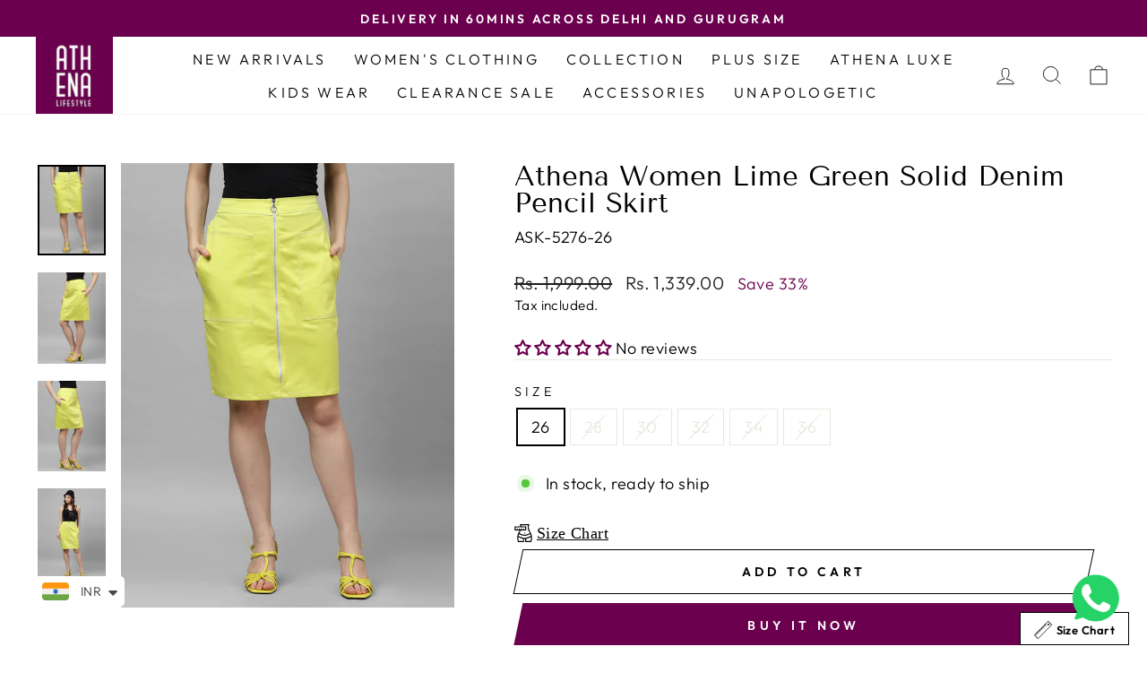

--- FILE ---
content_type: text/css
request_url: https://athenalifestyle.com/cdn/shop/t/2/assets/custom.css?v=74422508102498230271738560672
body_size: 497
content:
/** Shopify CDN: Minification failed

Line 27:19 Expected identifier but found "{"
Line 27:20 Unexpected "{"
Line 27:30 Expected ":"
Line 29:8 Expected identifier but found "{"
Line 29:9 Unexpected "{"
Line 29:19 Expected ":"

**/
@media only screen and (min-width: 769px){
  .collection-hero {
    height: auto!important;
  }
  .site-header__logo a {
    width: 86px!important;
  }
}

.grid_product_tag_salediscount{
  font-size:calc(var(--typeBaseSize)*0.65);
  position:absolute;
  top:0;
  right:0;
  line-height:1;
  padding:6px 5px 6px 7px;
  background-color:{{ settings.color_button | default: "#000" }};
  background-color:#177e24;
  color:{{ settings.color_button_text | default: "#fff" }};
  color:var(--colorBtnPrimaryText);
  z-index:2;
  transition:opacity 0.4s ease
}
[data-type_product_capitalize=true] .grid-product__title {letter-spacing: .1em;}
.promo-grid__bg-image{object-fit: cover;}
h1.h2.product-single__title {
    text-transform: capitalize;
}
.collection-content .variant-input-wrap label {
    margin: 0;
    width: 100%;
    height: 100%;
    line-height: 25px;
    min-width: 30px;
    padding: 0;
    display: block;
    min-height: 24px;
    text-align: center;
    font-size: .85em;
    background: #ffffff;
}
.collection-content .variant-input-wrap{    margin: 0 0px 5px;}
.collection-grid__wrapper form input[type=submit]{   font-size: 12px; padding: 7px 8px;}

@media only screen and (max-width: 768px) {
    .grid-product__title {
        word-break: break-word;
        -webkit-hyphens: auto;
        hyphens: auto;
        display: -webkit-box;
        -webkit-line-clamp: 2;
        -webkit-box-orient: vertical;
        overflow: hidden;
    }

  .main_content {
    position: relative;
    width: 100% !important;
    margin: 44px auto 0px !important;
  }

}


/* new css  */

.tag span{
   visibility:hidden;
}


.tag .tag__text{
   visibility:visible;
}

li.tag.tag--swatch span {
    visibility: visible;
}

.tag__checkbox{
visibility: visible !important;
}


/* sales timer css */


/* return & exchange start */
.return-exn-main {
    margin: 0 auto;
    width: 95%!important;
}
.return-ext-btn {
    justify-content: center;
    display: flex;
    gap: 20px;
    margin-top: 50px;
}
.return-ext-btn a {
    width: 17%;
    font-size: 15px;
    border-radius: 9px;
    float: left;
    display: inline-block;
    position: relative;
    text-align: center;
    padding: 34px 20px;
    color: #fff;
    text-transform: uppercase;
}
a.tab.tab-1.reactive img, a.tab.tab-2.reactive img {
    filter: grayscale(100%);
}
.tab-click-1, .tab-click-2 {
    display: none;
}
ul.exchange-ext-ul {
    margin-top: 30px;
    gap: 23px;
    display: flex;
}
ul.exchange-ext-ul li {
    list-style: none;
    width: 20%;
}
.return-and-exchange .return-exn-main .exchange-ext-ul .full_wrap-exn {
    max-width: 150px;
    margin: 0 auto;
}
ul.exchange-ext-ul h4 {
    text-align: center;
    letter-spacing: 0.1em;
}
ul.exchange-ext-ul li p {
    text-align: justify;    letter-spacing: 0;    font-size: 16px;
}
.full_wrap-exn img {
    width: 70%;
}

.full_wrap-exn {
    text-align: center;
}
a.wthn_btn {
    border-radius: 4px;
    width: auto;
    display: block!important;
    text-align: center;
    margin: 0 auto;
    background: #000;
    color: #fff;
    padding: 11px;
}
.tab-click-1.active, .tab-click-2.active {
    display: block!important;
}
.faq-box h3 {
    font-family: Questrial!important;
    width: 100%;
    cursor: pointer;
    font-size: 12px;
    text-transform: uppercase;
    background: green;
    color: #fff;
    letter-spacing: .1em;
    padding: 8px 10px;
    margin: 0 0 10px;
}
.ws-rtn-exn-main {
    margin-top: 30px;
}
@media (max-width: 480px) {
.return-ext-btn a {
    margin: 0 auto;
    width: 41%!important;
          padding: 18px 0;
}
.return-exn-main ul.exchange-ext-ul {
    flex-direction: column;
    padding: 0 20px;
}

ul.exchange-ext-ul li, .css-1njaru2 {
    width: 100%;margin: 0 auto;
}
.full_wrap-exn {
    margin-bottom: 20px!important;
    margin-top: 10px!important;
    margin: 0 auto;
    width: 232px;
}


}


/* return & exchange end */




























--- FILE ---
content_type: text/javascript; charset=utf-8
request_url: https://athenalifestyle.com/services/javascripts/currencies.js
body_size: 1416
content:
var Currency = {
  rates: {"USD":1.0,"EUR":1.16234,"GBP":1.33936,"CAD":0.718704,"ARS":0.000682343,"AUD":0.668549,"BRL":0.18621,"CLP":0.00111545,"CNY":0.143285,"CYP":0.397899,"CZK":0.0478801,"DKK":0.15556,"EEK":0.0706676,"HKD":0.128295,"HUF":0.00301399,"ISK":0.00789648,"INR":0.0110791,"JMD":0.00631007,"JPY":0.0063231,"LVL":1.57329,"LTL":0.320236,"MTL":0.293496,"MXN":0.0556208,"NZD":0.572879,"NOK":0.0991134,"PLN":0.275962,"SGD":0.7768,"SKK":21.5517,"SIT":175.439,"ZAR":0.060622,"KRW":0.000685604,"SEK":0.108451,"CHF":1.24735,"TWD":0.0316295,"UYU":0.0256651,"MYR":0.245256,"BSD":1.0,"CRC":0.00201062,"RON":0.228474,"PHP":0.0168875,"AED":0.272294,"VEB":3.05375e-11,"IDR":0.0000593802,"TRY":0.0231786,"THB":0.0318862,"TTD":0.14723,"ILS":0.31753,"SYP":0.00904364,"XCD":0.369393,"COP":0.000269271,"RUB":0.0125999,"HRK":0.154269,"KZT":0.00195621,"TZS":0.000399957,"XPT":2342.61,"SAR":0.266667,"NIO":0.027165,"LAK":0.0000462012,"OMR":2.59716,"AMD":0.00262048,"CDF":0.000465959,"KPW":0.00111111,"SPL":6.0,"KES":0.00774801,"ZWD":0.00276319,"KHR":0.000248718,"MVR":0.0646847,"GTQ":0.130386,"BZD":0.496494,"BYR":0.0000341867,"LYD":0.184213,"DZD":0.00766286,"BIF":0.000337615,"GIP":1.33936,"BOB":0.144352,"XOF":0.00177197,"STD":0.00004703,"NGN":0.000701205,"PGK":0.234475,"ERN":0.0666667,"MWK":0.000576138,"CUP":0.0416601,"GMD":0.0135387,"CVE":0.0105408,"BTN":0.0110791,"XAF":0.00177197,"UGX":0.000277938,"MAD":0.108182,"MNT":0.000280747,"LSL":0.060622,"XAG":81.5899,"TOP":0.417217,"SHP":1.33936,"RSD":0.00991728,"HTG":0.00762935,"MGA":0.000217597,"MZN":0.0156544,"FKP":1.33936,"BWP":0.0744736,"HNL":0.0378906,"PYG":0.00015098,"JEP":1.33936,"EGP":0.0211064,"LBP":0.0000111436,"ANG":0.554556,"WST":0.361752,"TVD":0.668549,"GYD":0.00477663,"GGP":1.33936,"NPR":0.00692122,"KMF":0.00236263,"IRR":0.00000100108,"XPD":1857.11,"SRD":0.0262639,"TMM":0.0000571439,"SZL":0.060622,"MOP":0.124559,"BMD":1.0,"XPF":0.00974039,"ETB":0.00642686,"JOD":1.41044,"MDL":0.0596239,"MRO":0.00251889,"YER":0.00419474,"BAM":0.594294,"AWG":0.558659,"PEN":0.297081,"VEF":0.0000000305382,"SLL":0.0000438402,"KYD":1.20305,"AOA":0.00108812,"TND":0.340308,"TJS":0.107324,"SCR":0.0717778,"LKR":0.00323199,"DJF":0.00561387,"GNF":0.000114169,"VUV":0.00828966,"SDG":0.00166646,"IMP":1.33936,"GEL":0.37105,"FJD":0.439118,"DOP":0.0157477,"XDR":1.36479,"MUR":0.0214185,"MMK":0.000476195,"LRD":0.00556684,"BBD":0.5,"ZMK":0.0000512812,"XAU":4539.58,"VND":0.0000380346,"UAH":0.0231727,"TMT":0.285719,"IQD":0.000762508,"BGN":0.594294,"KGS":0.0114379,"RWF":0.000686487,"BHD":2.65957,"UZS":0.0000823826,"PKR":0.0035696,"MKD":0.0189084,"AFN":0.0151515,"NAD":0.060622,"BDT":0.00817946,"AZN":0.588235,"SOS":0.00175276,"QAR":0.274725,"PAB":1.0,"CUC":1.0,"SVC":0.114286,"SBD":0.123337,"ALL":0.0120635,"BND":0.7768,"KWD":3.25981,"GHS":0.0931143,"ZMW":0.0512812,"XBT":89660.6,"NTD":0.0337206,"BYN":0.341867,"CNH":0.143322,"MRU":0.0251889,"STN":0.04703,"VES":0.00305382,"MXV":0.481627,"VED":0.00305382,"SLE":0.0438402,"XCG":0.554556,"SSP":0.000218606},
  convert: function(amount, from, to) {
    return (amount * this.rates[from]) / this.rates[to];
  }
};


--- FILE ---
content_type: image/svg+xml
request_url: https://cdn.kiwisizing.com/icons/body4.min.svg?v=5-inject2
body_size: 534
content:
<svg xmlns="http://www.w3.org/2000/svg" height="682.667" viewBox="-8 0 512 512.001" width="682.667"><path d="M492.184 338.625l-.074-.46c-10.645-63.973-29.863-86.898-61.266-153.02-26.656-53.312-40.867-106.56-12.426-163.434C423.395 11.758 416.148 0 405 0H165.22c-11.12 0-18.404 11.738-13.42 21.707 5.977 11.95 10.434 25.86 13.012 40.293H15C6.715 62 0 68.715 0 77v90c0 8.285 6.715 15 15 15h125.914l-1.54 3.145c-31.266 65.848-50.637 89.008-61.28 153.125l-.078.453a340.17 340.17 0 0 0 12.973 163.02A15 15 0 0 0 105.22 512h150c8.28 0 15-6.715 15-15v-75.414c10.03.56 19.742.555 29.78-.012V497c0 8.285 6.715 15 15 15h150a15 15 0 0 0 14.23-10.258c17.582-52.742 21.945-108.605 12.953-163.117zM30 92h270v60h-30v-15c0-8.285-6.715-15-15-15s-15 6.715-15 15v15h-30v-15c0-8.285-6.715-15-15-15s-15 6.715-15 15v15h-30v-15c0-8.285-6.715-15-15-15s-15 6.715-15 15v15H90v-15c0-8.285-6.715-15-15-15s-15 6.715-15 15v15H30zm144.008 90H315c8.285 0 15-6.715 15-15V77c0-8.285-6.715-15-15-15H195.195c-1.656-10.953-4.223-21.77-7.633-32H382.5c-20.55 60.1-6.707 112.13 21.512 168.563l28.863 57.73-40.918 20.457A240.35 240.35 0 0 1 285 302a240.35 240.35 0 0 1-106.957-25.25L137.3 256.38 174.008 182zm66.2 300H116.223a310.18 310.18 0 0 1-11.258-118.246l59.66 29.828c23.773 11.887 49.363 20.184 75.594 24.63zm-62.176-115.25l-68.406-34.203c3.453-17.102 7.88-32.445 14.797-49.06l40.2 20.098C201.805 322.176 243.43 332 285 332a270.54 270.54 0 0 0 120.375-28.414l40.37-20.187c6.906 16.566 11.348 31.902 14.813 49.05l-68.602 34.3c-67.055 33.527-146.418 33.746-213.914 0zM453.992 482H330v-63.828c26.152-4.453 51.668-12.734 75.375-24.6l59.867-29.934a310.07 310.07 0 0 1-11.25 118.352zM300 257c0 8.285-6.715 15-15 15s-15-6.715-15-15 6.715-15 15-15 15 6.715 15 15zm0 0"/></svg>

--- FILE ---
content_type: text/javascript
request_url: https://svc.nitrocommerce.ai/v1/services/shopify/xshopify.js?_t=2c5654a2-6d20-4ad7-950b-707edc8e6cf2&shop=pavneet-d052.myshopify.com
body_size: 112
content:
 (function(n,i,t,r,o) { var a,m;n['NitroObject']=o;n[o]=n[o]||function(){(n[o].q=n[o].q||[]).push(arguments)},n[o].l=1*new Date();n[o].h=r;a=i.createElement(t),a.setAttribute('data-cfasync', 'false'),m=i.getElementsByTagName(t)[0];a.id='ntro-scrpt';a.async=1;a.src=r;m.parentNode.insertBefore(a,m)})(window,document,'script', 'https://x.nitrocommerce.ai/nitro.js?_=ce5cbda3dc7bd5e9d05d4f4637d586b59cbd5998','nitro');nitro('configure', '2c5654a2-6d20-4ad7-950b-707edc8e6cf2', 'shopify', 'https://t.makehook.ws');